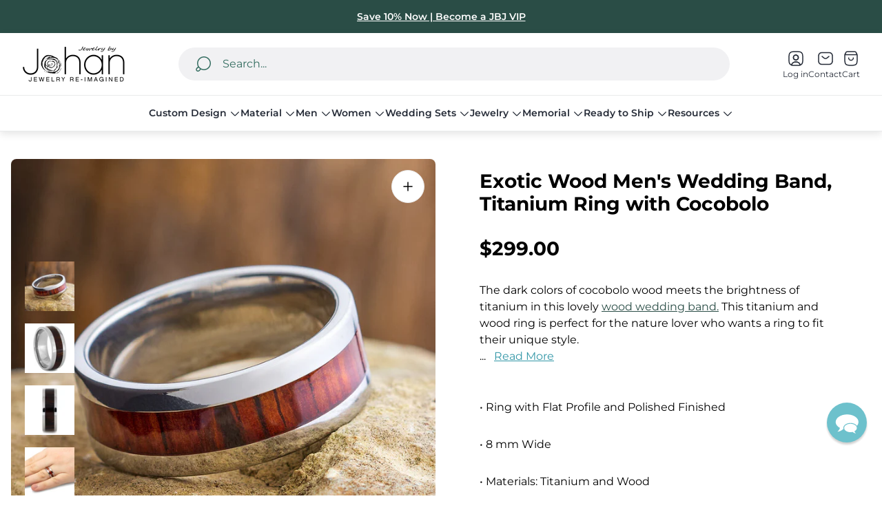

--- FILE ---
content_type: image/svg+xml
request_url: https://jewelrybyjohan.com/cdn/shop/t/241/assets/icon-select.svg
body_size: -592
content:
<svg xmlns="http://www.w3.org/2000/svg" width="14" height="7" viewBox="0 0 14 7" fill="none">
	<path d="M12.2807 0.966797L7.93404 5.31346C7.4207 5.8268 6.5807 5.8268 6.06737 5.31346L1.7207 0.966797" stroke="black" stroke-width="1.5" stroke-miterlimit="10" stroke-linecap="round" stroke-linejoin="round"/>
</svg>